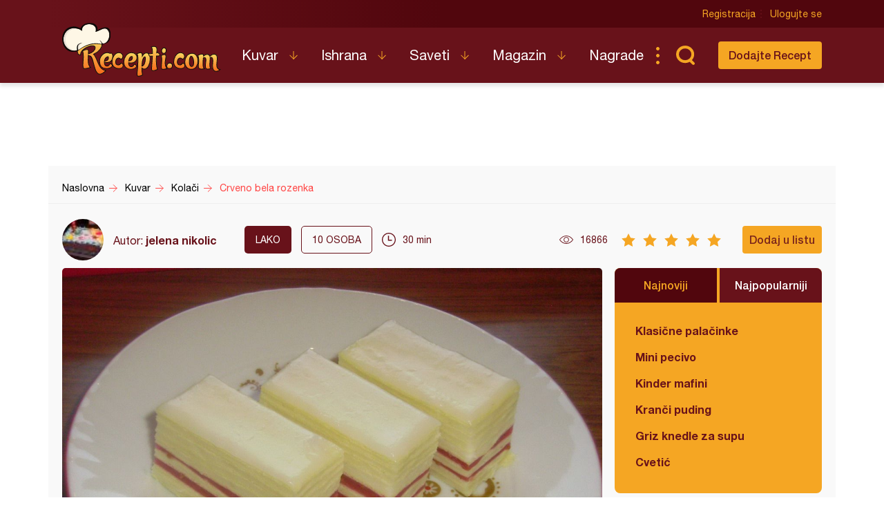

--- FILE ---
content_type: text/html; charset=UTF-8
request_url: https://recepti.com/kuvar/kolaci/38805-crveno-bela-rozenka
body_size: 7655
content:
<!DOCTYPE html>
<html lang="sr">
  <head>
    <meta charset="utf-8">
    <base href="https://recepti.com/" />
    <title>Crveno bela rozenka - Recepti.com</title>
    <meta name="viewport" content="width=device-width, initial-scale=1, maximum-scale=1.0, user-scalable=no">
    <link rel="stylesheet" href="static/css/app.css?v=3j" />
<!--     <style>iframe { background: #ddd; }</style> -->
    <link rel="icon" href="favicon.ico" />
	<meta property="fb:app_id" content="228369393920561" /> 
  <meta property="og:type"   content="recepti-com:recipe" /> 
  <meta property="og:url"    content="https://www.recepti.com/kuvar/kolaci/38805-crveno-bela-rozenka" /> 
  <meta property="og:title"  content="Crveno bela rozenka" /> 
  <meta property="og:image"  content="https://www.recepti.com/img/recipe/38805-crveno-bela-rozenka.jpg" />
	<meta property="og:description" content="Recept za Crveno belu rozenku. Za spremanje poslastice neophodno je pripremiti mleko, šećer, puding, gustin, čokoladu, maslac, maline, gustin, korice." />
  <meta property="og:site_name" content="Recepti.com" />  

  <meta name="description" content="Recept za Crveno belu rozenku. Za spremanje poslastice neophodno je pripremiti mleko, šećer, puding, gustin, čokoladu, maslac, maline, gustin, korice." />
  <meta name="keywords" content="Crveno bela rozenka, recepti, poslastica, cokolada, maline, " />
    <meta name="apple-itunes-app" content="app-id=858458881">
    <meta name="google-play-app" content="app-id=com.recepti.android">

	<link rel="manifest" href="manifest.json">

<!-- Global site tag (gtag.js) - Google Analytics -->
<script async src="https://www.googletagmanager.com/gtag/js?id=UA-4465625-1"></script>
<script>
  window.dataLayer = window.dataLayer || [];
  function gtag(){dataLayer.push(arguments);}
  gtag('js', new Date());

  gtag('config', 'UA-4465625-1');
</script>
<!-- END Google Analytics___________________________________________________-->

<!-- GOOGLE Page-level ads__________________________________________________-->
<script async src="https://pagead2.googlesyndication.com/pagead/js/adsbygoogle.js?client=ca-pub-6634118988436420"
     data-overlays="bottom" crossorigin="anonymous"></script>
<!-- END GOOGLE Page-level ads__________________________________________________-->

<!-- GOOGLE DFP_______________________________________________________-->
<script async src="https://securepubads.g.doubleclick.net/tag/js/gpt.js"></script>
<script>
  window.googletag = window.googletag || {cmd: []};
  googletag.cmd.push(function() {
    googletag.defineSlot('/8201562/Recepti_top', [[320, 100], [300, 100], [970, 90], [728, 90], [300, 250], [970, 250]], 'div-gpt-ad-1433880105332-1').addService(googletag.pubads()).defineSizeMapping(googletag.sizeMapping().addSize([970, 400], [[970, 250], [970, 90], [728, 90]]).addSize([320, 400], [[320, 100], [300, 100], [300, 250]]).build());
    googletag.defineSlot('/8201562/Recepti_middle', [[320, 100], [300, 100], [970, 90], [728, 90], [300, 250], [970, 250]], 'div-gpt-ad-1433880105332-2').addService(googletag.pubads()).defineSizeMapping(googletag.sizeMapping().addSize([970, 400], [[970, 250], [970, 90], [728, 90]]).addSize([320, 400], [[320, 100], [300, 100], [300, 250]]).build());
    googletag.defineSlot('/8201562/Recepti_bottom', [[320, 100], [300, 100], [970, 90], [728, 90], [300, 250], [970, 250]], 'div-gpt-ad-1433880105332-3').addService(googletag.pubads()).defineSizeMapping(googletag.sizeMapping().addSize([970, 400], [[970, 250], [970, 90], [728, 90]]).addSize([320, 400], [[320, 100], [300, 100], [300, 250]]).build());

    googletag.defineSlot('/8201562/Recepti_right_top', [[300, 600], [300, 250]], 'div-gpt-ad-1433880105332-4').addService(googletag.pubads());
    googletag.defineSlot('/8201562/Recepti_right_bottom', [300, 250], 'div-gpt-ad-1433880105332-5').addService(googletag.pubads());
    googletag.defineSlot('/8201562/Recepti_comment', [[300, 600], [300, 250]], 'div-gpt-ad-1433880105332-6').addService(googletag.pubads());
    googletag.defineSlot('/8201562/Recepti_brending_left', [330, 900], 'div-gpt-ad-1433880105332-7').addService(googletag.pubads());
    googletag.defineSlot('/8201562/Recepti_brending_right', [330, 900], 'div-gpt-ad-1433880105332-8').addService(googletag.pubads());

    googletag.defineSlot('/8201562/Recepti_predjela', [[320, 100], [300, 100], [970, 90], [728, 90], [300, 250], [970, 250]], 'div-gpt-ad-1433880105332-9').addService(googletag.pubads()).defineSizeMapping(googletag.sizeMapping().addSize([970, 400], [[970, 250], [970, 90], [728, 90]]).addSize([320, 400], [[320, 100], [300, 100], [300, 250]]).build());
    googletag.defineSlot('/8201562/Recepti_glavna-jela', [[320, 100], [300, 100], [970, 90], [728, 90], [300, 250], [970, 250]], 'div-gpt-ad-1433880105332-10').addService(googletag.pubads()).defineSizeMapping(googletag.sizeMapping().addSize([970, 400], [[970, 250], [970, 90], [728, 90]]).addSize([320, 400], [[320, 100], [300, 100], [300, 250]]).build());
    googletag.defineSlot('/8201562/Recepti_pitetesta', [[320, 100], [300, 100], [970, 90], [728, 90], [300, 250], [970, 250]], 'div-gpt-ad-1433880105332-11').addService(googletag.pubads()).defineSizeMapping(googletag.sizeMapping().addSize([970, 400], [[970, 250], [970, 90], [728, 90]]).addSize([320, 400], [[320, 100], [300, 100], [300, 250]]).build());
    googletag.defineSlot('/8201562/Recepti_torte', [[320, 100], [300, 100], [970, 90], [728, 90], [300, 250], [970, 250]], 'div-gpt-ad-1433880105332-12').addService(googletag.pubads()).defineSizeMapping(googletag.sizeMapping().addSize([970, 400], [[970, 250], [970, 90], [728, 90]]).addSize([320, 400], [[320, 100], [300, 100], [300, 250]]).build());
    googletag.defineSlot('/8201562/Recepti_kolaci', [[320, 100], [300, 100], [970, 90], [728, 90], [300, 250], [970, 250]], 'div-gpt-ad-1433880105332-13').addService(googletag.pubads()).defineSizeMapping(googletag.sizeMapping().addSize([970, 400], [[970, 250], [970, 90], [728, 90]]).addSize([320, 400], [[320, 100], [300, 100], [300, 250]]).build());
    googletag.defineSlot('/8201562/Recepti_zimnica', [[320, 100], [300, 100], [970, 90], [728, 90], [300, 250], [970, 250]], 'div-gpt-ad-1433880105332-14').addService(googletag.pubads()).defineSizeMapping(googletag.sizeMapping().addSize([970, 400], [[970, 250], [970, 90], [728, 90]]).addSize([320, 400], [[320, 100], [300, 100], [300, 250]]).build());

    googletag.defineSlot('/8201562/Recepti_brending_sastojci', [[320, 100], [300, 100], [970, 90], [728, 90], [300, 250], [970, 250]], 'div-gpt-ad-1433880105332-15').addService(googletag.pubads()).defineSizeMapping(googletag.sizeMapping().addSize([970, 400], [[970, 250], [970, 90], [728, 90]]).addSize([320, 400], [[320, 100], [300, 100], [300, 250]]).build());
    googletag.pubads().enableSingleRequest();
    googletag.pubads().collapseEmptyDivs();
    googletag.enableServices();
  });
</script>

<!-- END GOOGLE DFP___________________________________________________-->


<!-- Start SmartBanner configuration -->
<meta name="smartbanner:title" content="Recepti - Kuvar">
<meta name="smartbanner:author" content="Recepti.com">
<meta name="smartbanner:price" content="Besplatna">
<meta name="smartbanner:price-suffix-apple" content=" - App Store">
<meta name="smartbanner:price-suffix-google" content=" - Google Play">
<meta name="smartbanner:icon-apple" content="https://www.recepti.com/static/img/foot-logo.svg">
<meta name="smartbanner:icon-google" content="https://www.recepti.com/static/img/foot-logo.svg">
<meta name="smartbanner:button" content="Instalirajte">
<meta name="smartbanner:button-url-apple" content="https://apps.apple.com/us/app/recepti-kuvar/id858458881">
<meta name="smartbanner:button-url-google" content="https://play.google.com/store/apps/details?id=com.recepti.android">
<meta name="smartbanner:enabled-platforms" content="android,ios">
<meta name="smartbanner:close-label" content="Zatvorite">
<link rel="stylesheet" href="/static/smartbanner.min.css">
<style>
.smartbanner.smartbanner--android { background: #1e1e1e; box-shadow: inset 0px 4px 0px #666; }
.smartbanner.smartbanner--android .smartbanner__button { box-shadow: none; border: 0px none; }
.smartbanner.smartbanner--android .smartbanner__button__label { background: #07a16d; color: #221f22; border-radius: 2px; }
</style>
<script src="/static/smartbanner.min.js"></script>
<!-- End SmartBanner configuration -->
  </head>
  <body>
    <div class="brand b1">
      <div id='div-gpt-ad-1433880105332-7' style="text-align: center">
      <script type='text/javascript'>
      googletag.cmd.push(function() { googletag.display('div-gpt-ad-1433880105332-7'); });
      </script>
      </div>
    </div>
    <div class="brand b2">
      <div id='div-gpt-ad-1433880105332-8' style="text-align: center">
      <script type='text/javascript'>
      googletag.cmd.push(function() { googletag.display('div-gpt-ad-1433880105332-8'); });
      </script>
      </div>
    </div>

    <header>
      <div class="head-top">
        <div class="container">
          <div class="ucontrol">
            <a href="/index/register">Registracija</a>
            <a href="/index/login">Ulogujte se</a>
          </div>
        </div>
      </div>
      <div class="head-content">
        <div class="container">
          <h2 class="logo"><a href="" title="Recepti.com">Recepti.com</a></h2>
          <nav>
            <ul>
              <li class="has-children">
                <a href="/kuvar">Kuvar</a>
                <ul>
                  <li><a href="/kuvar/hladna-predjela">Hladna Predjela</a></li>
                  <li><a href="/kuvar/topla-predjela">Topla Predjela</a></li>
                  <li><a href="/kuvar/supe-i-corbe">Supe i Čorbe</a></li>
                  <li><a href="/kuvar/salate">Salate</a></li>
                  <li><a href="/kuvar/pite-i-testa">Pite i Testa</a></li>
                  <li><a href="/kuvar/glavna-jela">Glavna jela</a></li>
                  <li><a href="/kuvar/riba-i-morski-plodovi">Riba i morski plodovi</a></li>
                  <li><a href="/kuvar/sosovi">Sosovi</a></li>
                  <li><a href="/kuvar/torte">Torte</a></li>
                  <li><a href="/kuvar/kolaci">Kolači</a></li>
                  <li><a href="/kuvar/zimnica">Zimnica</a></li>
                  <li><a href="/kuvar/video-recepti">Video recepti</a></li>
                </ul>
              </li>
              <li class="has-children">
                <a href="/ishrana">Ishrana</a>
                <ul>
                  <li><a href="/ishrana/minerali">Minerali</a></li>
                  <li><a href="/ishrana/vitamini">Vitamini</a></li>
                  <li><a href="/ishrana/namirnice">Namirnice</a></li>
                </ul>
              </li>
              <li class="has-children">
                <a href="/saveti">Saveti</a>
                <ul>
                  <li><a href="/saveti/kako-pripremiti">Kako pripremiti...</a></li>
                  <li><a href="/saveti/kako-servirati">Kako servirati...</a></li>
                  <li><a href="/saveti/koje-posudje">Koje posuđe...</a></li>
                  <li><a href="/saveti/gde-nabaviti">Gde nabaviti...</a></li>
                </ul>
              </li>
              <li class="has-children">
                <a href="/magazin">Magazin</a>
                <ul>
                  <li><a href="/magazin/zdravlje">Zdravlje</a></li>
                  <li><a href="/magazin/zanimljivosti">Zanimljivosti</a></li>
                </ul>
              </li>
              <li>
                <a href="/nagrade">Nagrade</a>
              </li>
            </ul>
          </nav>
          <div class="sear"><a href="" class="sico">Pretraga...</a></div>
          <div class="addrec"><a href="/recipe/add" class="btn s1">Dodajte Recept</a></div>
          <form class="search-box" method="post" action="/recipe/pagination">
            <select name="categories">
              <option value="0">SVE KATEGORIJE</option>
              <option value="51">Hladna Predjela</option>
              <option value="52">Topla Predjela</option>
              <option value="53">Supe i Čorbe</option>
              <option value="54">Salate</option>
              <option value="72">Pite i Testa</option>
              <option value="55">Glavna jela</option>
              <option value="69">Riba i morski plodovi</option>
              <option value="56">Sosovi</option>
              <option value="58">Torte</option>
              <option value="59">Kolači</option>
              <option value="70">Zimnica</option>
            </select>
            <select name="cooking">
              <option value="0">SVE KUHINJE</option>
              <option value="1">Univerzalna</option>
              <option value="2">Srpska</option>
              <option value="3">Grčka</option>
              <option value="4">Bosanska</option>
              <option value="5">Italijanska</option>
              <option value="6">Španska</option>
              <option value="7">Mađarska</option>
              <option value="8">Kineska</option>
              <option value="9">Indijska</option>
              <option value="10">Ruska</option>
              <option value="11">Francuska</option>
              <option value="12">Turska</option>
              <option value="13">Nemačka</option>
            </select>
            <input name="search" type="text" placeholder="Unesite recept koji tražite" />
          </form>
        </div>
      </div>
    </header>

    <section class="adspc" style="display: block">
      <div class="container">
        <div class="adcont leader" style="min-height: 90px">
          <div class="banner-new">

  
  <!-- /8201562/Recepti_kolaci -->
<div id='div-gpt-ad-1433880105332-1' style="text-align: center">
  <script type='text/javascript'>
    googletag.cmd.push(function() { googletag.display('div-gpt-ad-1433880105332-1'); });
  </script>
</div>
  
  
  
  
  
          </div>
        </div>
      </div>
    </section>


<div itemscope itemtype="http://schema.org/Recipe">
    <section class="breadcrumbs">
      <div class="container">
        <ul class="bc-items" itemscope itemtype="https://schema.org/BreadcrumbList">
          <li itemprop="itemListElement" itemscope itemtype="https://schema.org/ListItem">
            <a itemprop="item" href="/"><span itemprop="name">Naslovna</span></a>
            <meta itemprop="position" content="1" />
          </li>
          <li itemprop="itemListElement" itemscope itemtype="https://schema.org/ListItem">
            <a itemprop="item" href="/kuvar"><span itemprop="name">Kuvar</span></a>
            <meta itemprop="position" content="2" />
          </li>
          <li itemprop="itemListElement" itemscope itemtype="https://schema.org/ListItem">
            <a itemprop="item" href="/kuvar/kolaci"><span itemprop="name">Kolači</span></a>
            <meta itemprop="position" content="3" />
          </li>
          <li itemprop="itemListElement" itemscope itemtype="https://schema.org/ListItem">
            <a itemprop="item" href="/kuvar/kolaci/38805-crveno-bela-rozenka"><span itemprop="name">Crveno bela rozenka</span></a>
            <meta itemprop="position" content="4" />
          </li>
        </ul>
        <div class="soc-share">
        </div>
      </div>
    </section>

    <section class="page-tools">
      <div class="container">
        <div class="auth">
          <img src="/img/profile/thumb/FB_IMG_1596415363572.jpg" />
          <span>Autor: <a href="https://www.recepti.com/profile/view/2792" itemprop="author">jelena nikolic</a></span>
        </div>
        <div class="tags">
          <span class="dark">lako</span>
<!--           <a href="" class="main">Posno</a> -->
          <span class="lite"><em itemprop="recipeYield">10</em> osoba</span>
        </div>
        <div class="time" itemprop="totalTime" content="PT30M">30 min</div>
        <div class="views">16866</div>
        <div class="rating r5" data-id="38805" data-user_id="">
          <span></span><span></span><span></span><span></span><span></span>
        </div>
        <span itemprop="aggregateRating" itemscope itemtype="http://schema.org/AggregateRating" style="
    display: none;
"><meta itemprop="bestRating" content="5"><meta itemprop="worstRating" content="1"><meta itemprop="ratingValue" content="5"><meta itemprop="bestRating" content="5"><meta itemprop="worstRating" content="1"><meta itemprop="ratingCount" content="3"></span>
        <div class="actions">
          <a class="btn s1 button-addlist" data-user_id="">Dodaj u listu</a>
          <favorites-add vue-dyn :lists="[]" :recid="38805"></favorites-add>
        </div>
        <div class="title">Crveno bela rozenka</div>
      </div>
    </section>


    <section class="page-intro">
      <div class="container">
        <div class="pi-main">
          <a href="https://www.recepti.com/img/recipe/38805-crveno-bela-rozenka_zoom.jpg" class="fancybox"><img itemprop="image" src="https://www.recepti.com/img/recipe/38805-crveno-bela-rozenka_zoom.jpg" alt="Crveno bela rozenka" title="Crveno bela rozenka"/></a>
          <h1 itemprop="name">Crveno bela rozenka</h1>
        </div>
        <aside class="">
          <div class="tabbed-list desktop-only">
            <div class="tl-head">
              <a href="" class="active">Najnoviji</a>
              <a href="">Najpopularniji</a>
            </div>
            <ul class="tl-content">
              <li class="active">
                <ul class="side-list">
                  <li><a href="/kuvar/kolaci/61493-klasicne-palacinke" title="Klasične palačinke">Klasične palačinke</a></li>
                  <li><a href="/kuvar/pite-i-testa/61492-mini-pecivo" title="Mini pecivo">Mini pecivo</a></li>
                  <li><a href="/kuvar/kolaci/61491-kinder-mafini" title="Kinder mafini">Kinder mafini</a></li>
                  <li><a href="/kuvar/kolaci/61490-kranci-puding" title="Kranči puding">Kranči puding</a></li>
                  <li><a href="/kuvar/supe-i-corbe/61489-griz-knedle-za-supu" title="Griz knedle za supu">Griz knedle za supu</a></li>
                  <li><a href="/kuvar/pite-i-testa/61488-cvetic" title="Cvetić">Cvetić</a></li>
                </ul>
              </li>
              <li class="">
                <ul class="side-list">
                  <li><a href="/kuvar/pite-i-testa/2935-testo-za-palacinke" title="Testo za palačinke">Testo za palačinke</a></li>
                  <li><a href="/kuvar/kolaci/34380-original-testo-za-americke-palacinke" title="Original testo za američke palačinke">Original testo za američke palačinke</a></li>
                  <li><a href="/kuvar/glavna-jela/8976-cufte-u-sosu" title="Ćufte u sosu">Ćufte u sosu</a></li>
                  <li><a href="/kuvar/torte/39361-coko-moko-sa-kupovnim-korama" title="Čoko-moko sa kupovnim korama">Čoko-moko sa kupovnim korama</a></li>
                  <li><a href="/kuvar/kolaci/8530-strudla-sa-dzemom" title="Štrudla sa džemom">Štrudla sa džemom</a></li>
                  <li><a href="/kuvar/glavna-jela/261-pileci-paprikas-sa-krompirom" title="Pileći paprikaš sa krompirom">Pileći paprikaš sa krompirom</a></li>
                </ul>
              </li>
            </ul>
          </div>
          <div class="adspc side">
            <div width="300">
<!-- /8201562/Recepti_right_top -->
<div id='div-gpt-ad-1433880105332-4' style="text-align: center">
  <script type='text/javascript'>
    googletag.cmd.push(function() { googletag.display('div-gpt-ad-1433880105332-4'); });
  </script>
</div>
            </div>
          </div>
        </aside>
      </div>
    </section>
        <section class="recept-container">
      <div class="container">
        <div class="recept-content">
          <div class="ing">
            <h3>Sastojci</h3>
            <h4>Za beli fil:</h4>
            <ul>
              <li itemprop="ingredients">1 l mleka</li>
              <li itemprop="ingredients">9 kašika šećera</li>
              <li itemprop="ingredients">3 kesice pudinga sa ukusom slatke pavlake</li>
              <li itemprop="ingredients">1 kašika gustina</li>
              <li itemprop="ingredients">100 g bele čokolade</li>
              <li itemprop="ingredients">250 g maslaca/margarina</li>
            </ul>
            <h4>Za crveni fil:</h4>
            <ul>
              <li itemprop="ingredients">200 g malina</li>
              <li itemprop="ingredients">300 ml vode</li>
              <li itemprop="ingredients">3 kašike šećera</li>
              <li itemprop="ingredients">3 kašike gustina</li>
            </ul>
            <h4>Za glazuru:</h4>
            <ul>
              <li itemprop="ingredients">300 g šećera u prahu</li>
              <li itemprop="ingredients">5 kašika vruće vode (kipuće)</li>
              <li itemprop="ingredients">2 kašike  ulja</li>
            </ul>
            <h4>Ostalo:</h4>
            <ul>
              <li itemprop="ingredients">1 pakovanje korica za rozen tortu</li>
            </ul>
          </div>
          <div class="proc">
            <h3>Priprema</h3>
            <ol>
              <li itemprop="recipeInstructions">
                Puding i gustin pomešati pa usuti 200 ml mleka i dobro izmešati, da ne ostanu grudvice. U 800 ml mleka staviti šećer i zagrejati (ali da ne provri). Usuti puding i gustin i na umerenoj temperaturi mešati da se zgusne.  <a href="/img/recipe/step/38805-crveno-bela-rozenka-1.jpg" class="fancybox" title="Crveno bela rozenka"><img src="/img/recipe/step/38805-crveno-bela-rozenka-1.jpg" alt="Crveno bela rozenka" title="Crveno bela rozenka"></a>
              </li>
              <li itemprop="recipeInstructions">
                Skloniti sa ringle, dodati maslac/margarin i belu čokoladu i izmešati da se otopi i sjedini. Ostaviti da se prohladi.  <a href="/img/recipe/step/38805-crveno-bela-rozenka-2.jpg" class="fancybox" title="Crveno bela rozenka"><img src="/img/recipe/step/38805-crveno-bela-rozenka-2.jpg" alt="Crveno bela rozenka" title="Crveno bela rozenka"></a>
              </li>
              <li itemprop="recipeInstructions">
                U šerpu staviti maline, usuti 200 ml vode, dodati šećer, promešati i kuvati 2-3 minuta na umerenoj temperaturi. Gustin razmutiti sa 100 ml vode i usuti u maline. Mešati da se zgusne.  <a href="/img/recipe/step/38805-crveno-bela-rozenka-3.jpg" class="fancybox" title="Crveno bela rozenka"><img src="/img/recipe/step/38805-crveno-bela-rozenka-3.jpg" alt="Crveno bela rozenka" title="Crveno bela rozenka"></a>
              </li>
              <li itemprop="recipeInstructions">
                Mlakim filovima premazati kore. Na prvu i drugu koru staviti beli fil.  <a href="/img/recipe/step/38805-crveno-bela-rozenka-4.jpg" class="fancybox" title="Crveno bela rozenka"><img src="/img/recipe/step/38805-crveno-bela-rozenka-4.jpg" alt="Crveno bela rozenka" title="Crveno bela rozenka"></a>
              </li>
              <li itemprop="recipeInstructions">
                Crveni fil podeliti na 2 ili 3 dela, za 2 ili 3 korice.  <a href="/img/recipe/step/38805-crveno-bela-rozenka-5.jpg" class="fancybox" title="Crveno bela rozenka"><img src="/img/recipe/step/38805-crveno-bela-rozenka-5.jpg" alt="Crveno bela rozenka" title="Crveno bela rozenka"></a>
              </li>
              <li itemprop="recipeInstructions">
                Slaganje završiti korom. Preko staviti nesto tesko i staviti kolač u frižider na nekoliko sati.  <a href="/img/recipe/step/38805-crveno-bela-rozenka-6.jpg" class="fancybox" title="Crveno bela rozenka"><img src="/img/recipe/step/38805-crveno-bela-rozenka-6.jpg" alt="Crveno bela rozenka" title="Crveno bela rozenka"></a>
              </li>
              <li itemprop="recipeInstructions">
                Mikserom umutiti prah šećer sa uljem i vrućom vodom i preliti preko kolača. Vratiti na kratko u frižider pa iseći i poslužiti.   <a href="/img/recipe/step/38805-crveno-bela-rozenka-7.jpg" class="fancybox" title="Crveno bela rozenka"><img src="/img/recipe/step/38805-crveno-bela-rozenka-7.jpg" alt="Crveno bela rozenka" title="Crveno bela rozenka"></a>
              </li>
              <li itemprop="recipeInstructions">
                Uživajte u ukusu!  <a href="/img/recipe/step/38805-crveno-bela-rozenka-8.jpg" class="fancybox" title="Crveno bela rozenka"><img src="/img/recipe/step/38805-crveno-bela-rozenka-8.jpg" alt="Crveno bela rozenka" title="Crveno bela rozenka"></a>
              </li>
            </ol>
            
            <div class="recommend">
              <span>Savet</span>
              <p>U glazuru se može steviti i aroma maline, 15 kapi, zbog boje i mirisa.</p>
            </div>
            
            
          </div>


          <div class="tags">
            <span>Tagovi</span>
            <ul>
              <li><a href="/tag/maline" title="maline">maline</a></li>
              <li><a href="/tag/poslastica" title="poslastica">poslastica</a></li>
              <li><a href="/tag/bela-cokolada" title="bela čokolada">bela čokolada</a></li>
            </ul>
          </div>
          
          
          
        </div>
        <aside class="ads">
          <div width="300">
<!-- /8201562/Recepti_right_bottom -->
<div id='div-gpt-ad-1433880105332-5' style="text-align: center">
  <script type='text/javascript'>
    googletag.cmd.push(function() { googletag.display('div-gpt-ad-1433880105332-5'); });
  </script>
</div>
          </div>
<!--           <img src="temp/sidead.jpg" /> -->
        </aside>
      </div>
    </section>
    
    <div class="container">
      <div class="tabbed-list mobile-only">
        <div class="tl-head">
          <a href="" class="active">Najnoviji</a>
          <a href="">Najpopularniji</a>
        </div>
        <ul class="tl-content">
          <li class="active">
            <ul class="side-list">
              <li><a href="/kuvar/kolaci/61493-klasicne-palacinke" title="Klasične palačinke">Klasične palačinke</a></li>
              <li><a href="/kuvar/pite-i-testa/61492-mini-pecivo" title="Mini pecivo">Mini pecivo</a></li>
              <li><a href="/kuvar/kolaci/61491-kinder-mafini" title="Kinder mafini">Kinder mafini</a></li>
              <li><a href="/kuvar/kolaci/61490-kranci-puding" title="Kranči puding">Kranči puding</a></li>
              <li><a href="/kuvar/supe-i-corbe/61489-griz-knedle-za-supu" title="Griz knedle za supu">Griz knedle za supu</a></li>
              <li><a href="/kuvar/pite-i-testa/61488-cvetic" title="Cvetić">Cvetić</a></li>
            </ul>
          </li>
          <li class="">
            <ul class="side-list">
              <li><a href="/kuvar/pite-i-testa/2935-testo-za-palacinke" title="Testo za palačinke">Testo za palačinke</a></li>
              <li><a href="/kuvar/kolaci/34380-original-testo-za-americke-palacinke" title="Original testo za američke palačinke">Original testo za američke palačinke</a></li>
              <li><a href="/kuvar/glavna-jela/8976-cufte-u-sosu" title="Ćufte u sosu">Ćufte u sosu</a></li>
              <li><a href="/kuvar/torte/39361-coko-moko-sa-kupovnim-korama" title="Čoko-moko sa kupovnim korama">Čoko-moko sa kupovnim korama</a></li>
              <li><a href="/kuvar/kolaci/8530-strudla-sa-dzemom" title="Štrudla sa džemom">Štrudla sa džemom</a></li>
              <li><a href="/kuvar/glavna-jela/261-pileci-paprikas-sa-krompirom" title="Pileći paprikaš sa krompirom">Pileći paprikaš sa krompirom</a></li>
            </ul>
          </li>
        </ul>
      </div>
    </div>
    
    <section class="adspc" style="display: block">
      <div class="container">
        <div class="adcont large">
<!-- /8201562/Recepti_middle -->
<div id='div-gpt-ad-1433880105332-2' style="text-align: center">
  <script type='text/javascript'>
    googletag.cmd.push(function() { googletag.display('div-gpt-ad-1433880105332-2'); });
  </script>
</div>
        </div>
      </div>
    </section>    
    
    
    <section class="rec-list c1">
      <div class="container">
        <h2>Isprobao sam</h2>
        <div class="recipe-matched">
<!--          <script async src="//pagead2.googlesyndication.com/pagead/js/adsbygoogle.js"></script>
          <ins class="adsbygoogle"
            style="display:block"
              data-ad-format="autorelaxed"
              data-ad-client="ca-pub-6634118988436420"
              data-ad-slot="3574090110"></ins>
          <script>
                (adsbygoogle = window.adsbygoogle || []).push({});
          </script>-->
          <related vue-dyn></related>
        </div>
      </div>
    </section>

    <section class="comments-container">
      <meta itemprop="interactionCount" content="UserComments:13" />
      <div class="container">
        <div class="comments-content">
          <a class="btn s1" href="" data-user_id="">Postavite komentar</a>
          <comment-add vue-dyn recipe="38805"></comment-add>
          <h3>Komentari</h3>
          <ul>
            <li>
              <div class="auth"><img src="/img/profile/thumb/profile.png" /><span><a href="/profile/view/20957">Mirjana</a></span><time>February 18, 2018, 8:53 pm</time></div>
              <div class="comment" style="word-wrap: break-word">Klasična rozen torta sa belom čokoladom,ali si je savršeno uklopila sa sa ta dva rada malina,izgleda savrseno i drugacije,odmah sam je zapazila</div>
            </li>
            <li>
              <div class="auth"><img src="/img/profile/thumb/FB_IMG_1596415363572.jpg" /><span><a href="/profile/view/2792">jelena nikolic</a></span><time>February 14, 2018, 8:38 pm</time></div>
              <div class="comment" style="word-wrap: break-word">Hvala drage moje za divne komentare  <img src="/img/smileys/smile.png" alt="smile" style="width: 19; height: 19; border: 0;" /> drago mi je da vam se dopada moj kolac <img src="/img/smileys/laugh.png" alt="ohh" style="width: 19; height: 19; border: 0;" /></div>
            </li>
            <li>
              <div class="auth"><img src="/img/profile/thumb/Pic_2019_08_29_10_42_12.jpg" /><span><a href="/profile/view/24142">Aleksandra</a></span><time>February 8, 2018, 10:13 am</time></div>
              <div class="comment" style="word-wrap: break-word">Super kolač <img src="/img/smileys/smile.png" alt="smile" style="width: 19; height: 19; border: 0;" /></div>
            </li>
            <li>
              <div class="auth"><img src="/img/profile/thumb/IMG_20140623_192239.jpg" /><span><a href="/profile/view/16686">Tijana </a></span><time>February 8, 2018, 7:57 am</time></div>
              <div class="comment" style="word-wrap: break-word">Jelena ovo je fantastično</div>
            </li>
            <li>
              <div class="auth"><img src="/img/profile/thumb/IMG_20190622_183724_776.jpg" /><span><a href="/profile/view/25402">Jadranka K</a></span><time>February 8, 2018, 12:36 am</time></div>
              <div class="comment" style="word-wrap: break-word">predivno Jelena  <img src="/img/smileys/smile.png" alt="smile" style="width: 19; height: 19; border: 0;" /></div>
            </li>
            <li>
              <div class="auth"><img src="/img/profile/thumb/IMG_201604121_0428.jpg" /><span><a href="/profile/view/37351">Marina V. Jevtic</a></span><time>February 7, 2018, 5:45 pm</time></div>
              <div class="comment" style="word-wrap: break-word">Fantasticna torta,ode u omiljene!</div>
            </li>
            <li>
              <div class="auth"><img src="/img/profile/thumb/1519478761429770.jpg" /><span><a href="/profile/view/41034">Tanja Djordjevic</a></span><time>February 7, 2018, 4:25 pm</time></div>
              <div class="comment" style="word-wrap: break-word">Divan kolac!!</div>
            </li>
            <li>
              <div class="auth"><img src="/img/profile/thumb/20170731_200425-1-1-1.jpg" /><span><a href="/profile/view/42681">Verica Damjanovic </a></span><time>February 7, 2018, 2:48 pm</time></div>
              <div class="comment" style="word-wrap: break-word">Lepo i za oko i veoma ukusna torta.</div>
            </li>
            <li>
              <div class="auth"><img src="/img/profile/thumb/2.JPG" /><span><a href="/profile/view/6112">Verica Nikolić</a></span><time>February 7, 2018, 1:43 pm</time></div>
              <div class="comment" style="word-wrap: break-word">Bravo, mila! Odlično si napravila kolač!!<img src="/img/smileys/smile.png" alt="smile" style="width: 19; height: 19; border: 0;" /><img src="/img/smileys/smile.png" alt="smile" style="width: 19; height: 19; border: 0;" /></div>
            </li>
            <li>
              <div class="auth"><img src="/img/profile/thumb/Screenshot_20210919_222308.jpg" /><span><a href="/profile/view/39753">Minaxmina</a></span><time>February 7, 2018, 1:22 pm</time></div>
              <div class="comment" style="word-wrap: break-word">Prelepo si je napravila, bas mi se svidja. 
 <img src="/img/smileys/smile.png" alt="smile" style="width: 19; height: 19; border: 0;" />)</div>
            </li>
            <li>
              <div class="auth"><img src="/img/profile/thumb/ac2eadb3-bf5e-460d-bf62-29f967cff4ff.jpg" /><span><a href="/profile/view/31095">Danijela Djordjevic</a></span><time>February 7, 2018, 1:15 pm</time></div>
              <div class="comment" style="word-wrap: break-word">Super je</div>
            </li>
            <li>
              <div class="auth"><img src="/img/profile/thumb/IMG-679d521ec72b2d0e5814a9957446189d-V.jpg" /><span><a href="/profile/view/27737">Vesna Pavlovic 271</a></span><time>February 7, 2018, 1:12 pm</time></div>
              <div class="comment" style="word-wrap: break-word">Predivna je i zato-odlazi u omiljene.Pozdravljam te draga Jelena<img src="/img/smileys/smile.png" alt="smile" style="width: 19; height: 19; border: 0;" /></div>
            </li>
            <li>
              <div class="auth"><img src="/img/profile/thumb/profile.png" /><span><a href="/profile/view/21623">renata</a></span><time>February 7, 2018, 10:50 am</time></div>
              <div class="comment" style="word-wrap: break-word">Jako lep i ukusan kolac</div>
            </li>
          </ul>
        </div>
        <aside class="ads skyscraper-sticky">
<!-- /8201562/Recepti_right_comment -->
<div id='div-gpt-ad-1433880105332-6' style="text-align: center">
  <script type='text/javascript'>
    googletag.cmd.push(function() { googletag.display('div-gpt-ad-1433880105332-6'); });
  </script>
</div>
        </aside>
      </div>
    </section>

</div>
	    <app-notifications vue-dyn></app-notifications>
    <footer>
      <div class="container">
        <div class="totop"><a href="" class="totoplink">Vrh stranice</a></div>
        <div class="apps">
          <a class="apple" href="https://apps.apple.com/us/app/recepti-kuvar/id858458881" target="_blank">Download on the App Store</a>
          <a class="google" href="https://play.google.com/store/apps/details?id=com.recepti.android" target="_blank">Get it on Google play</a>
        </div>
        <div class="foot-split">
          <div class="foot-nav">
            <a href="" class="logo">Recepti.com</a>
            <p>© 2009-2026 Recepti.com | <a href="/uslovi">Uslovi korišćenja</a> | <a href="/marketing">Marketing</a> | <a href="/kontakt">Kontakt</a></p>
          </div>
          <div class="foot-social">
            <a target="_blank" href="https://www.facebook.com/Recepti.Kuvar/">Facebook</a>
            <a target="_blank" href="https://twitter.com/recepti_com">Twitter</a>
            <a target="_blank" href="https://www.youtube.com/c/ReceptiKuvar/">Youtube</a>
            <a target="_blank" href="https://www.instagram.com/recepti.kuvar/">Instagram</a>
            <a target="_blank" href="https://www.pinterest.com/receptikuvar/">Pinterest</a>
          </div>
        </div>
        <div class="siteby">Site by: <a href="https://halo.cool/" target="_blank">HALO</a></div>
      </div>
    </footer>
    <div class="mobile-tools">
      <nav class="tools-nav">
        <a class="search" href=""></a>
        <a class="menu" href="">Meni</a>
        <a class="profile" href=""></a>
      </nav>
      <div class="menu nav">
        <div class="logo"></div>
        <a class="close"></a>
        <ul class="main">
          <li class="has-children">
            <a href="/kuvar">Kuvar</a>
            <ul>
              <li><a href="/kuvar/hladna-predjela">Hladna Predjela</a></li>
              <li><a href="/kuvar/topla-predjela">Topla Predjela</a></li>
              <li><a href="/kuvar/supe-i-corbe">Supe i Čorbe</a></li>
              <li><a href="/kuvar/salate">Salate</a></li>
              <li><a href="/kuvar/pite-i-testa">Pite i Testa</a></li>
              <li><a href="/kuvar/glavna-jela">Glavna jela</a></li>
              <li><a href="/kuvar/riba-i-morski-plodovi">Riba i morski plodovi</a></li>
              <li><a href="/kuvar/sosovi">Sosovi</a></li>
              <li><a href="/kuvar/torte">Torte</a></li>
              <li><a href="/kuvar/kolaci">Kolači</a></li>
              <li><a href="/kuvar/zimnica">Zimnica</a></li>
              <li><a href="/kuvar/video-recepti">Video recepti</a></li>
            </ul>
          </li>
          <li class="has-children">
            <a href="/ishrana">Ishrana</a>
            <ul>
              <li><a href="/ishrana/minerali">Minerali</a></li>
              <li><a href="/ishrana/vitamini">Vitamini</a></li>
              <li><a href="/ishrana/namirnice">Namirnice</a></li>
            </ul>
          </li>
          <li class="has-children">
            <a href="/saveti">Saveti</a>
            <ul>
              <li><a href="/saveti/kako-pripremiti">Kako pripremiti...</a></li>
              <li><a href="/saveti/kako-servirati">Kako servirati...</a></li>
              <li><a href="/saveti/koje-posudje">Koje posuđe...</a></li>
              <li><a href="/saveti/gde-nabaviti">Gde nabaviti...</a></li>
            </ul>
          </li>
          <li class="has-children">
            <a href="/magazin">Magazin</a>
            <ul>
              <li><a href="/magazin/zdravlje">Zdravlje</a></li>
              <li><a href="/magazin/zanimljivosti">Zanimljivosti</a></li>
            </ul>
          </li>
          <li>
            <a href="/nagrade">Nagrade</a>
          </li>
          <li>
            <a href="/kontakt">Kontakt</a>
          </li>
        </ul>
        <ul class="user">
          <li><a href="/index/login">Prijava</a></li>
          <li class="fb"><a href="/index/fb">Facebook</a></li>
          <li class="fb"><a href="/index/google">Google</a></li>
        </ul>
        <ul class="opste">
          <li><a href="/marketing">Marketing</a></li>
          <li><a href="/uslovi">Uslovi korišćenja</a></li>
        </ul>
      </div>
      <div class="menu second-nav">
        <div class="logo"></div>
        <a class="close"></a>
        <ul class="main">
              <li><a href="/kuvar/hladna-predjela">Hladna Predjela</a></li>
              <li><a href="/kuvar/topla-predjela">Topla Predjela</a></li>
              <li><a href="/kuvar/supe-i-corbe">Supe i Čorbe</a></li>
              <li><a href="/kuvar/salate">Salate</a></li>
              <li><a href="/kuvar/pite-i-testa">Pite i Testa</a></li>
              <li><a href="/kuvar/glavna-jela">Glavna jela</a></li>
              <li><a href="/kuvar/riba-i-morski-plodovi">Riba i morski plodovi</a></li>
              <li><a href="/kuvar/sosovi">Sosovi</a></li>
              <li><a href="/kuvar/torte">Torte</a></li>
              <li><a href="/kuvar/kolaci">Kolači</a></li>
              <li><a href="/kuvar/zimnica">Zimnica</a></li>
              <li><a href="/kuvar/video-recepti">Video recepti</a></li>
        </ul>
      </div>
      <div class="search">
        <form method="post" action="/recipe/pagination">

  <select name="categories">
    <option value="0">SVE KATEGORIJE</option>
    <option value="51" >Hladna Predjela</option>
    <option value="52" >Topla Predjela</option>
    <option value="53" >Supe i Čorbe</option>
    <option value="54" >Salate</option>
    <option value="72" >Pite i Testa</option>
    <option value="55" >Glavna jela</option>
    <option value="69" >Riba i morski plodovi</option>
    <option value="56" >Sosovi</option>
    <option value="58" >Torte</option>
    <option value="59" >Kolači</option>
    <option value="70" >Zimnica</option>
<!--    <option value="51">Hladna Predjela</option>
    <option value="52">Topla Predjela</option>
    <option value="53">Supe i Čorbe</option>
    <option value="54">Salate</option>
    <option value="72">Pite i Testa</option>
    <option value="55">Glavna jela</option>
    <option value="69">Riba i morski plodovi</option>
    <option value="56">Sosovi</option>
    <option value="58">Torte</option>
    <option value="59">Kolači</option>
    <option value="70">Zimnica</option>-->
  </select>
  <select name="cooking">
    <option value="0">SVE KUHINJE</option>
    <option value="1" >Univerzalna</option>
    <option value="2" >Srpska</option>
    <option value="3" >Grčka</option>
    <option value="4" >Bosanska</option>
    <option value="5" >Italijanska</option>
    <option value="6" >Španska</option>
    <option value="7" >Mađarska</option>
    <option value="8" >Kineska</option>
    <option value="9" >Indijska</option>
    <option value="10" >Ruska</option>
    <option value="11" >Francuska</option>
    <option value="12" >Turska</option>
    <option value="13" >Nemačka</option>
<!--    <option value="1">Univerzalna</option>
    <option value="2">Srpska</option>
    <option value="3">Grčka</option>
    <option value="4">Bosanska</option>
    <option value="5">Italijanska</option>
    <option value="6">Španska</option>
    <option value="7">Mađarska</option>
    <option value="8">Kineska</option>
    <option value="9">Indijska</option>
    <option value="10">Ruska</option>
    <option value="11">Francuska</option>
    <option value="12">Turska</option>
    <option value="13">Nemačka</option>-->
  </select>

          <input name="search" type="text" placholder="Unesite recept koji tražite" />
        </form>
      </div>
      <div class="menu login">
        <a class="close"></a>
        <form>
          <h2>Ulogujte se</h2>
          <div class="form-row">
            <input type="text" placholder="Korisničko ime" />
          </div>
          <div class="form-row">
            <input type="password" placholder="Lozinka" />
          </div>
          <div class="form-action">
            <button type="primary">Ulogujte se</button>
          </div>
        </form>
        <div class="fb">
          <p>Brzo logovoanje putem</p>
          <a class="btn fb">Facebook-a</a>
        </div>
      </div>
    </div>
    <div class="popup video-popup">
      <div>
        <div class="popup-inner">
          <a href="" class="close">Zatvori X</a>
          <div class="video-content">
          </div>
        </div>
      </div>
    </div>
    <script src="static/js/app.js?v=3l" async></script>
  </body>
</html>



--- FILE ---
content_type: text/html; charset=utf-8
request_url: https://www.google.com/recaptcha/api2/aframe
body_size: 268
content:
<!DOCTYPE HTML><html><head><meta http-equiv="content-type" content="text/html; charset=UTF-8"></head><body><script nonce="e3ohKx_DmTw9X-WZfqxvJA">/** Anti-fraud and anti-abuse applications only. See google.com/recaptcha */ try{var clients={'sodar':'https://pagead2.googlesyndication.com/pagead/sodar?'};window.addEventListener("message",function(a){try{if(a.source===window.parent){var b=JSON.parse(a.data);var c=clients[b['id']];if(c){var d=document.createElement('img');d.src=c+b['params']+'&rc='+(localStorage.getItem("rc::a")?sessionStorage.getItem("rc::b"):"");window.document.body.appendChild(d);sessionStorage.setItem("rc::e",parseInt(sessionStorage.getItem("rc::e")||0)+1);localStorage.setItem("rc::h",'1769358711488');}}}catch(b){}});window.parent.postMessage("_grecaptcha_ready", "*");}catch(b){}</script></body></html>